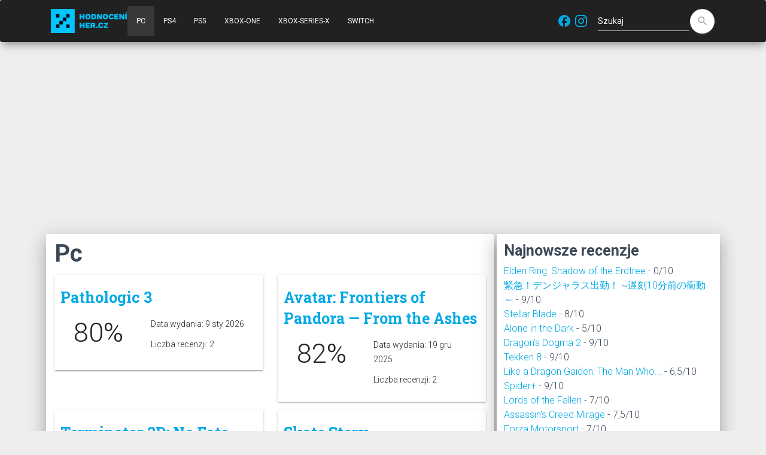

--- FILE ---
content_type: text/html; charset=UTF-8
request_url: https://www.hodnoceniher.cz/pl/tag/pc
body_size: 5724
content:
<!doctype html>
<html lang="pl">
<head>
    <title>Pc - vše o tématu | Hodnoceniher.cz</title>
    <meta name="keywords" content="pc" />
    <meta name="description" content="pc - informace" />

                            <link rel="alternate" href="https://www.hodnoceniher.cz/tag/pc" hreflang="cs" />
                    <link rel="alternate" href="https://www.hodnoceniher.cz/de/tag/pc" hreflang="de" />
                    <link rel="alternate" href="https://www.hodnoceniher.cz/en/tag/pc" hreflang="en" />
                    <link rel="alternate" href="https://www.hodnoceniher.cz/pl/tag/pc" hreflang="pl" />
                    <link rel="alternate" href="https://www.hodnoceniher.cz/tag/pc" hreflang="sk" />
                    <link rel="alternate" href="https://www.hodnoceniher.cz/en/tag/pc" hreflang="x-default" />
        

    <!-- Required meta tags -->
    <meta charset="utf-8">
    <meta content="width=device-width, initial-scale=1.0, maximum-scale=5.0" name="viewport" />
    <meta http-equiv="X-UA-Compatible" content="IE=edge,chrome=1" />

    <link rel="preconnect" href="https://maxcdn.bootstrapcdn.com">
    <link rel="preconnect" href="https://www.google-analytics.com">

    <link rel="apple-touch-icon" sizes="180x180" href="/apple-touch-icon.png?v11">
    <link rel="icon" type="image/png" sizes="32x32" href="/favicon-32x32.png?v11">
    <link rel="icon" type="image/png" sizes="16x16" href="/favicon-16x16.png?v11">
    <link rel="manifest" href="/site.webmanifest?v11">
    <link rel="mask-icon" href="/safari-pinned-tab.svg?v11" color="#5bbad5">
    <meta name="msapplication-TileColor" content="#2b5797">
    <meta name="theme-color" content="#ffffff">

    <script data-ad-client="ca-pub-8467456653621384" async src="https://pagead2.googlesyndication.com/pagead/js/adsbygoogle.js"></script>
    <!-- Global site tag (gtag.js) - Google Analytics -->
    <script async src="https://www.googletagmanager.com/gtag/js?id=G-SNGZ1G4FHD"></script>
    <script>
        window.dataLayer = window.dataLayer || [];
        function gtag(){dataLayer.push(arguments);}
        gtag('js', new Date());

        gtag('config', 'G-SNGZ1G4FHD');
    </script>

    <style>
        .navbar {
            -webkit-transition: none !important;
            -moz-transition: none !important;
            -o-transition: none !important;
            transition: none !important;
        }
    </style>

    <link rel="stylesheet" type="text/css" href="https://fonts.googleapis.com/css?family=Roboto:300,400,500,700|Roboto+Slab:400,700|Material+Icons&display=swap" />

    <link rel="preload" as="style" href="https://maxcdn.bootstrapcdn.com/font-awesome/latest/css/font-awesome.min.css">
    <!-- Material Kit CSS -->
    <link href="/material-kit/assets/css/material-kit.css?v=2.0.6?v11" rel="stylesheet" />

    
                                    <meta property="fb:app_id" content="263788353738281" />
    <meta property="og:type" content="webpage" />
        <meta property="og:url" content="https://www.hodnoceniher.cz/pl/tag/pc" />
                
</head>
<body>

<div id="fb-root"></div>
<script async defer crossorigin="anonymous" src="https://connect.facebook.net/cs_CZ/sdk.js#xfbml=1&version=v6.0&appId=263788353738281&autoLogAppEvents=1"></script>

    <script type="application/ld+json">
        {
            "@context" : "https://schema.org",
            "@type" : "WebSite",
            "url" : "https://www.hodnoceniher.cz/pl",
              "potentialAction": {
                "@type": "SearchAction",
                "target": "https://www.hodnoceniher.cz/pl?q={search_term_string}",
                "query-input": "required name=search_term_string"
              }
        }
    </script>

    <script type="application/ld+json">
        {
            "@context" : "https://schema.org",
            "@type" : "Organization",
            "url" : "https://www.hodnoceniher.cz/pl",
            "logo": "https://www.hodnoceniher.cz/images/hh/logo-hodnoceniher-cube-black260x260.png?v11"
        }
    </script>


<nav class="navbar navbar-expand-lg bg-dark">
    <div class="container">
        <div class="navbar-translate">
            <a href="/pl"><img height="40" width="128" alt="Logo" src="/images/hh/logo-hodnoceniher-black.png?v11" /></a>

            <button class="navbar-toggler" type="button" data-toggle="collapse" aria-expanded="false" aria-label="Nawigacja">
                <span class="sr-only">Nawigacja</span>
                <span class="navbar-toggler-icon"></span>
                <span class="navbar-toggler-icon"></span>
                <span class="navbar-toggler-icon"></span>
            </button>
        </div>

        <div class="collapse navbar-collapse">
            <ul class="navbar-nav sidebar">
        <li class="nav-item active">
        <a href="/pl/tag/pc" class="nav-link">PC</a>
    </li>
    <li class="nav-item ">
        <a href="/pl/tag/ps4" class="nav-link">PS4</a>
    </li>
    <li class="nav-item ">
        <a href="/pl/tag/ps5" class="nav-link">PS5</a>
    </li>
    <li class="nav-item ">
        <a href="/pl/tag/xbox-one" class="nav-link">XBOX-ONE</a>
    </li>
    <li class="nav-item ">
        <a href="/pl/tag/xbox-series-x" class="nav-link">XBOX-SERIES-X</a>
    </li>
    <li class="nav-item ">
        <a href="/pl/tag/switch" class="nav-link">Switch</a>
    </li>
</ul>

        </div>

        <div class="social-block">
    <a class="" rel="noopener" href="https://www.facebook.com/hodnocenihercz" target="_blank">
        <i class="material-icons">facebook</i>
    </a>

    <a class="" rel="noopener" href="https://www.instagram.com/hodnoceni.her" target="_blank">
        <i class="material-icons">
            <svg xmlns="http://www.w3.org/2000/svg" xmlns:xlink="http://www.w3.org/1999/xlink" aria-hidden="true" focusable="false" width="1em" height="1em" style="-ms-transform: rotate(360deg); -webkit-transform: rotate(360deg); transform: rotate(360deg);" preserveAspectRatio="xMidYMid meet" viewBox="0 0 24 24"><path d="M7.8 2h8.4C19.4 2 22 4.6 22 7.8v8.4a5.8 5.8 0 0 1-5.8 5.8H7.8C4.6 22 2 19.4 2 16.2V7.8A5.8 5.8 0 0 1 7.8 2m-.2 2A3.6 3.6 0 0 0 4 7.6v8.8C4 18.39 5.61 20 7.6 20h8.8a3.6 3.6 0 0 0 3.6-3.6V7.6C20 5.61 18.39 4 16.4 4H7.6m9.65 1.5a1.25 1.25 0 0 1 1.25 1.25A1.25 1.25 0 0 1 17.25 8A1.25 1.25 0 0 1 16 6.75a1.25 1.25 0 0 1 1.25-1.25M12 7a5 5 0 0 1 5 5a5 5 0 0 1-5 5a5 5 0 0 1-5-5a5 5 0 0 1 5-5m0 2a3 3 0 0 0-3 3a3 3 0 0 0 3 3a3 3 0 0 0 3-3a3 3 0 0 0-3-3z" fill="#00a9e6"/></svg>
        </i>
    </a>
</div>
        <form class="form-inline ml-auto" method="GET" action="/pl/search">
            <div class="form-group has-white bmd-form-group">
                <input id="search-form" type="text" class="form-control" placeholder="Szukaj" name="q" />
            </div>
            <button type="submit" class="btn btn-white btn-raised btn-fab btn-round">
                <label for="search-form"><i class="material-icons">search</i></label>
            </button>
        </form>

        

    </div>
</nav>


<div class="container">
    <div class="row">
        <div class="col-12">
                                </div>
        <div class="col-12 col-md-8">
            <div class="row main hh-main mb-1">
                    <div class="col-12">

        <div class="row">
            <div class="col-12">
                <h1>Pc</h1>
            </div>
        </div>

        <div class="row">
                                <div class="col-12 col-lg-6">
        <div class="card"  >
                        <a href="/pl/game/pathologic-3" title="Pathologic 3"><h3 class="card-title">Pathologic 3</h3></a>
            <div class="card-body">
                <div class="row">
                    <div class="col-5">
                                                <p class="display-3">80%</p>
                    </div>
                    <div class="col-7">
                        <p class="card-text">Data wydania: 9 sty 2026 </p>
                        <p class="card-text">Liczba recenzji: 2
                                                    </p>

                    </div>
                </div>
            </div>
        </div>
    </div>

                                <div class="col-12 col-lg-6">
        <div class="card"  >
                        <a href="/pl/game/avatar-frontiers-of-pandora-from-the-ashes" title="Avatar: Frontiers of Pandora — From the Ashes"><h3 class="card-title">Avatar: Frontiers of Pandora — From the Ashes</h3></a>
            <div class="card-body">
                <div class="row">
                    <div class="col-5">
                                                <p class="display-3">82%</p>
                    </div>
                    <div class="col-7">
                        <p class="card-text">Data wydania: 19 gru 2025 </p>
                        <p class="card-text">Liczba recenzji: 2
                                                    </p>

                    </div>
                </div>
            </div>
        </div>
    </div>

                                <div class="col-12 col-lg-6">
        <div class="card"  >
                        <a href="/pl/game/terminator-2d-no-fate" title="Terminator 2D: No Fate"><h3 class="card-title">Terminator 2D: No Fate</h3></a>
            <div class="card-body">
                <div class="row">
                    <div class="col-5">
                                                <p class="display-3">60%</p>
                    </div>
                    <div class="col-7">
                        <p class="card-text">Data wydania: 12 gru 2025 </p>
                        <p class="card-text">Liczba recenzji: 4
                                                    </p>

                    </div>
                </div>
            </div>
        </div>
    </div>

                                <div class="col-12 col-lg-6">
        <div class="card"  >
                        <a href="/pl/game/skate-story" title="Skate Story"><h3 class="card-title">Skate Story</h3></a>
            <div class="card-body">
                <div class="row">
                    <div class="col-5">
                                                <p class="display-3">85%</p>
                    </div>
                    <div class="col-7">
                        <p class="card-text">Data wydania: 8 gru 2025 </p>
                        <p class="card-text">Liczba recenzji: 1
                                                    </p>

                    </div>
                </div>
            </div>
        </div>
    </div>

                                <div class="col-12 col-lg-6">
        <div class="card"  >
                        <a href="/pl/game/octopath-traveler-0" title="Octopath Traveler 0"><h3 class="card-title">Octopath Traveler 0</h3></a>
            <div class="card-body">
                <div class="row">
                    <div class="col-5">
                                                <p class="display-3">80%</p>
                    </div>
                    <div class="col-7">
                        <p class="card-text">Data wydania: 4 gru 2025 </p>
                        <p class="card-text">Liczba recenzji: 1
                                                    </p>

                    </div>
                </div>
            </div>
        </div>
    </div>

                                <div class="col-12 col-lg-6">
        <div class="card"  >
                        <a href="/pl/game/routine" title="Routine"><h3 class="card-title">Routine</h3></a>
            <div class="card-body">
                <div class="row">
                    <div class="col-5">
                                                <p class="display-3">84%</p>
                    </div>
                    <div class="col-7">
                        <p class="card-text">Data wydania: 4 gru 2025 </p>
                        <p class="card-text">Liczba recenzji: 1
                                                    </p>

                    </div>
                </div>
            </div>
        </div>
    </div>

                                <div class="col-12 col-lg-6">
        <div class="card"  >
                        <a href="/pl/game/blood-refreshed-supply" title="Blood: Refreshed Supply"><h3 class="card-title">Blood: Refreshed Supply</h3></a>
            <div class="card-body">
                <div class="row">
                    <div class="col-5">
                                                <p class="display-3">70%</p>
                    </div>
                    <div class="col-7">
                        <p class="card-text">Data wydania: 3 gru 2025 </p>
                        <p class="card-text">Liczba recenzji: 1
                                                    </p>

                    </div>
                </div>
            </div>
        </div>
    </div>

                                <div class="col-12 col-lg-6">
        <div class="card"  >
                        <a href="/pl/game/project-motor-racing" title="Project Motor Racing"><h3 class="card-title">Project Motor Racing</h3></a>
            <div class="card-body">
                <div class="row">
                    <div class="col-5">
                                                <p class="display-3">45%</p>
                    </div>
                    <div class="col-7">
                        <p class="card-text">Data wydania: 25 lis 2025 </p>
                        <p class="card-text">Liczba recenzji: 6
                                                    </p>

                    </div>
                </div>
            </div>
        </div>
    </div>

                                <div class="col-12 col-lg-6">
        <div class="card"  >
                        <a href="/pl/game/of-ash-and-steel" title="Of Ash and Steel"><h3 class="card-title">Of Ash and Steel</h3></a>
            <div class="card-body">
                <div class="row">
                    <div class="col-5">
                                                <p class="display-3">62%</p>
                    </div>
                    <div class="col-7">
                        <p class="card-text">Data wydania: 23 lis 2025 </p>
                        <p class="card-text">Liczba recenzji: 2
                                                    </p>

                    </div>
                </div>
            </div>
        </div>
    </div>

                                <div class="col-12 col-lg-6">
        <div class="card"  >
                        <a href="/pl/game/aim-assault" title="Aim Assault"><h3 class="card-title">Aim Assault</h3></a>
            <div class="card-body">
                <div class="row">
                    <div class="col-5">
                                                <p class="display-3">0%</p>
                    </div>
                    <div class="col-7">
                        <p class="card-text">Data wydania: 21 lis 2025 </p>
                        <p class="card-text">Liczba recenzji: 1
                                                    </p>

                    </div>
                </div>
            </div>
        </div>
    </div>

                    </div>


        <div class="row justify-content-center">
                <nav>
                        <ul class="pagination">

                            <li class="page-item disabled">
                    <span class="page-link">&laquo;&nbsp;Poprzednia</span>
                </li>
            
            
                                                <li class="page-item active">
                        <span class="page-link">1</span>
                    </li>
                
                                                <li class="page-item">
                        <a class="page-link" href="/pl/tag/pc?page=2">2</a>
                    </li>
                
                                                <li class="page-item">
                        <a class="page-link" href="/pl/tag/pc?page=3">3</a>
                    </li>
                
                                                <li class="page-item">
                        <a class="page-link" href="/pl/tag/pc?page=4">4</a>
                    </li>
                
            
                                                                        <li class="page-item disabled">
                            <span class="page-link">&hellip;</span>
                        </li>
                                                    <li class="page-item">
                    <a class="page-link" href="/pl/tag/pc?page=100">100</a>
                </li>
            
                            <li class="page-item">
                    <a class="page-link" rel="next" href="/pl/tag/pc?page=2">Następna&nbsp;&raquo;</a>
                </li>
                    </ul>
    </nav>

        </div>


    </div>
            </div>
        </div>
        <div class="col-12 col-md-4">
                        <div class="row main hh-main mb-1">
                <div class="col-12">
                    <h3>Najnowsze recenzje</h3>
                    
      <a href="/pl/game/elden-ring-shadow-of-the-erdtree" title="Elden Ring: Shadow of the Erdtree">Elden Ring: Shadow of the Erdtree</a>
      -                                     0/10
                        
      <br />
      <a href="/pl/game/10" title="緊急！デンジャラス出勤！ ~遅刻10分前の衝動～">緊急！デンジャラス出勤！ ~遅刻10分前の衝動～</a>
      -                                     9/10
                        
      <br />
      <a href="/pl/game/stellar-blade" title="Stellar Blade">Stellar Blade</a>
      -                                     8/10
                        
      <br />
      <a href="/pl/game/alone-in-the-dark" title="Alone in the Dark">Alone in the Dark</a>
      -                                     5/10
                        
      <br />
      <a href="/pl/game/dragon-s-dogma-2" title="Dragon’s Dogma 2">Dragon’s Dogma 2</a>
      -                                     9/10
                        
      <br />
      <a href="/pl/game/tekken-8" title="Tekken 8">Tekken 8</a>
      -                                     9/10
                        
      <br />
      <a href="/pl/game/like-a-dragon-gaiden-the-man-who-erased-his-name" title="Like a Dragon Gaiden: The Man Who Erased His Name">Like a Dragon Gaiden: The Man Who...</a>
      -                                     6,5/10
                        
      <br />
      <a href="/pl/game/spider" title="Spider+">Spider+</a>
      -                                     9/10
                        
      <br />
      <a href="/pl/game/lords-of-the-fallen" title="Lords of the Fallen">Lords of the Fallen</a>
      -                                     7/10
                        
      <br />
      <a href="/pl/game/assassin-s-creed-mirage" title="Assassin&#039;s Creed Mirage">Assassin&#039;s Creed Mirage</a>
      -                                     7,5/10
                        
      <br />
      <a href="/pl/game/forza-motorsport" title="Forza Motorsport">Forza Motorsport</a>
      -                                     7/10
                        
      <br />
      <a href="/pl/game/mortal-kombat-1" title="Mortal Kombat 1">Mortal Kombat 1</a>
      -                                     8,5/10
                        
      <br />
      <a href="/pl/game/ea-sports-fc-24" title="EA SPORTS FC 24">EA SPORTS FC 24</a>
      -                                     7/10
                        
      <br />
      <a href="/pl/game/payday-3" title="Payday 3">Payday 3</a>
      -                                     7/10
                        
      <br />
      <a href="/pl/game/cyberpunk-2077-phantom-liberty" title="Cyberpunk 2077: Phantom Liberty">Cyberpunk 2077: Phantom Liberty</a>
      -                                     9,5/10
                        
      <br />
      <a href="/pl/game/the-crew-motorfest" title="The Crew: Motorfest">The Crew: Motorfest</a>
      -                                     8,5/10
                        
      <br />
      <a href="/pl/game/starfield" title="Starfield">Starfield</a>
      -                                     8,5/10
                        
      <br />
      <a href="/pl/game/immortals-of-aveum" title="Immortals of Aveum">Immortals of Aveum</a>
      -                                     5,5/10
                        
      <br />
      <a href="/pl/game/trepang2" title="Trepang2">Trepang2</a>
      -                                     8/10
                        
      <br />
      <a href="/pl/game/lego-2k-drive" title="LEGO 2K Drive">LEGO 2K Drive</a>
      -                                     6/10
                        
      <br />
<br />

                </div>
            </div>
            <div class="row main hh-main mb-1">
                <div class="col-12">
                    <h3>Najlepsze gry</h3>
                    <p>Jakie są najlepsze gry do znalezienia na każdej platformie ?</p>
                    
    <a href="/pl/best-games/ps4"
       class="btn btn-sm"
       title="Nejlepší hry na Ps4">
        Ps4
    </a>
    <a href="/pl/best-games/xbox-one"
       class="btn btn-sm"
       title="Nejlepší hry na Xbox one">
        Xbox one
    </a>
    <a href="/pl/best-games/pc"
       class="btn btn-sm"
       title="Nejlepší hry na Pc">
        Pc
    </a>
    <a href="/pl/best-games/xbox-series-x"
       class="btn btn-sm"
       title="Nejlepší hry na Xbox series x">
        Xbox series x
    </a>
    <a href="/pl/best-games/all"
       class="btn btn-sm"
       title="Nejlepší hry na All">
        All
    </a>
<br />
                </div>
            </div>
        </div>

        <div class="col-12">
            <div class="row main hh-main mb-1">
                <div class="col-12">
                    <h3>Czego nie możesz przegapić</h3>
                    
            <a href="/pl/game/doom-eternal" title="DOOM Eternal">
            DOOM Eternal
        </a> &bull;
                <a href="/pl/game/star-wars-jedi-fallen-order" title="Star Wars Jedi: Fallen Order">
            Star Wars Jedi: Fallen Order
        </a> &bull;
                <a href="/pl/game/forza-horizon-4" title="Forza Horizon 4">
            Forza Horizon 4
        </a> &bull;
                <a href="/pl/game/red-dead-redemption-2" title="Red Dead Redemption 2">
            Red Dead Redemption 2
        </a> &bull;
                <a href="/pl/game/kingdom-come-deliverance" title="Kingdom Come: Deliverance">
            Kingdom Come: Deliverance
        </a> &bull;
                <a href="/pl/game/resident-evil-3" title="Resident Evil 3">
            Resident Evil 3
        </a> &bull;
                <a href="/pl/game/final-fantasy-vii-remake" title="Final Fantasy VII Remake">
            Final Fantasy VII Remake
        </a> &bull;
                <a href="/pl/game/wasteland-3" title="Wasteland 3">
            Wasteland 3
        </a> &bull;
                <a href="/pl/game/the-last-of-us-part-2" title="The Last of Us Part 2">
            The Last of Us Part 2
        </a> &bull;
                <a href="/pl/game/cyberpunk-2077" title="Cyberpunk 2077">
            Cyberpunk 2077
        </a> &bull;
                <a href="/pl/game/vampire-the-masquerade-bloodlines-2" title="Vampire: The Masquerade - Bloodlines 2">
            Vampire: The Masquerade - Bloodlines 2
        </a> &bull;
                <a href="/pl/game/halo-infinite" title="Halo Infinite">
            Halo Infinite
        </a> &bull;
                <a href="/pl/game/baldur-s-gate-3" title="Baldur&#039;s Gate 3">
            Baldur&#039;s Gate 3
        </a> &bull;
                <a href="/pl/game/forza-motorsport-8" title="Forza Motorsport 8">
            Forza Motorsport 8
        </a> &bull;
                <a href="/pl/game/grand-theft-auto-6" title="Grand Theft Auto 6">
            Grand Theft Auto 6
        </a> &bull;
                <a href="/pl/game/minecraft-dungeons" title="Minecraft Dungeons">
            Minecraft Dungeons
        </a> &bull;
                <a href="/pl/game/the-legend-of-zelda-breath-of-the-wild-2" title="The Legend of Zelda: Breath of The Wild 2">
            The Legend of Zelda: Breath of The Wild 2
        </a> &bull;
                <a href="/pl/game/diablo-4" title="Diablo 4">
            Diablo 4
        </a> &bull;
                <a href="/pl/game/hitman-3" title="Hitman 3">
            Hitman 3
        </a> &bull;
                <a href="/pl/game/the-medium" title="The Medium">
            The Medium
        </a> &bull;
                <a href="/pl/game/gods-will-fall" title="Gods Will Fall">
            Gods Will Fall
        </a> &bull;
                <a href="/pl/game/returnal" title="Returnal">
            Returnal
        </a> &bull;
                <a href="/pl/game/valorant" title="Valorant">
            Valorant
        </a> &bull;
    
<br />
<a href="https://www.helpmewithlinux.com" title="Linux Howto to">Linux Howto to</a> |
<a href="https://www.google.com/url?q=https://www.helpmewithlinux.com" title="Linux">Linux Search</a> |

                </div>
            </div>
        </div>

    </div>
</div>

<footer class="footer footer-default" >
    <div class="container">
        <nav class="float-left">
            <ul>
                <li>
                    <a href="/pl/contact">Kontakt</a>
                </li>
            </ul>
        </nav>
        <div class="copyright float-right">&copy;2004-2026</div>
        <a href="https://www.toplist.cz"><script language="JavaScript" type="text/javascript">
            <!--
            document.write('<img src="https://toplist.cz/count.asp?id=97824&logo=bc&http='+
                escape(document.referrer)+'&t='+escape(document.title)+
                '&wi='+escape(window.screen.width)+'&he='+escape(window.screen.height)+'&cd='+
                escape(window.screen.colorDepth)+'" width="88" height="120" border=0 alt="TOPlist" />');
            //--></script>
            <noscript>
                <img src="https://toplist.cz/count.asp?id=97824&logo=bc" border="0" alt="TOPlist" width="88" height="120" />
            </noscript>
        </a>
    </div>
</footer>


<!--     Fonts and icons     -->

<link rel="stylesheet" type="text/css" href="https://fonts.googleapis.com/css?family=Roboto:300,400,500,700|Roboto+Slab:400,700|Material+Icons&display=block" />





<!-- <link href="/bundles/foscomment/css/comments.css?v11" rel="stylesheet" /> -->
<link href="/css/hh.css?v11" rel="stylesheet" />

<!--   Core JS Files   -->
<script src="/material-kit/assets/js/core/jquery-3.5.1.min.js?v11" type="text/javascript"></script>
<script src="/material-kit/assets/js/core/popper.min.js?v11" type="text/javascript"></script>
<script src="/material-kit/assets/js/core/bootstrap-material-design.min.js?v11" type="text/javascript"></script>
<script src="/material-kit/assets/js/plugins/moment.min.js?v11"></script>
<!--	Plugin for the Datepicker, full documentation here: https://github.com/Eonasdan/bootstrap-datetimepicker -->
<script src="/material-kit/assets/js/plugins/bootstrap-datetimepicker.js?v11" type="text/javascript"></script>
<!--  Plugin for the Sliders, full documentation here: http://refreshless.com/nouislider/ -->
<script src="/material-kit/assets/js/plugins/nouislider.min.js?v11" type="text/javascript"></script>

<!-- Place this tag in your head or just before your close body tag. -->
<script async defer src="https://buttons.github.io/buttons.js"></script>
<!-- Control Center for Material Kit: parallax effects, scripts for the example pages etc -->
<script src="/material-kit/assets/js/material-kit.js?v=2.0.6?v11" type="text/javascript"></script></body>


    
</html>

--- FILE ---
content_type: text/html; charset=utf-8
request_url: https://www.google.com/recaptcha/api2/aframe
body_size: 247
content:
<!DOCTYPE HTML><html><head><meta http-equiv="content-type" content="text/html; charset=UTF-8"></head><body><script nonce="lMb60wMdfotK6cTNCHycmQ">/** Anti-fraud and anti-abuse applications only. See google.com/recaptcha */ try{var clients={'sodar':'https://pagead2.googlesyndication.com/pagead/sodar?'};window.addEventListener("message",function(a){try{if(a.source===window.parent){var b=JSON.parse(a.data);var c=clients[b['id']];if(c){var d=document.createElement('img');d.src=c+b['params']+'&rc='+(localStorage.getItem("rc::a")?sessionStorage.getItem("rc::b"):"");window.document.body.appendChild(d);sessionStorage.setItem("rc::e",parseInt(sessionStorage.getItem("rc::e")||0)+1);localStorage.setItem("rc::h",'1769647236259');}}}catch(b){}});window.parent.postMessage("_grecaptcha_ready", "*");}catch(b){}</script></body></html>